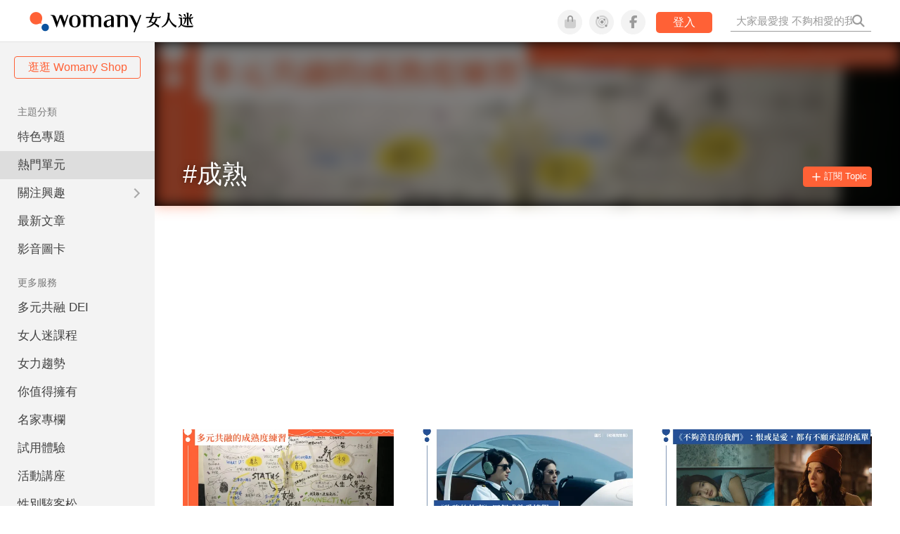

--- FILE ---
content_type: text/html; charset=utf-8
request_url: https://www.google.com/recaptcha/api2/aframe
body_size: 152
content:
<!DOCTYPE HTML><html><head><meta http-equiv="content-type" content="text/html; charset=UTF-8"></head><body><script nonce="Oh7r3vEdDBeI2MkbVhHO5w">/** Anti-fraud and anti-abuse applications only. See google.com/recaptcha */ try{var clients={'sodar':'https://pagead2.googlesyndication.com/pagead/sodar?'};window.addEventListener("message",function(a){try{if(a.source===window.parent){var b=JSON.parse(a.data);var c=clients[b['id']];if(c){var d=document.createElement('img');d.src=c+b['params']+'&rc='+(localStorage.getItem("rc::a")?sessionStorage.getItem("rc::b"):"");window.document.body.appendChild(d);sessionStorage.setItem("rc::e",parseInt(sessionStorage.getItem("rc::e")||0)+1);localStorage.setItem("rc::h",'1769928336603');}}}catch(b){}});window.parent.postMessage("_grecaptcha_ready", "*");}catch(b){}</script></body></html>

--- FILE ---
content_type: text/css
request_url: https://knight.womany.net/packs/css/general_layout_lianhonghong-e29493bd.css
body_size: 5404
content:
.tippy-box[data-animation=fade][data-state=hidden]{opacity:0}[data-tippy-root]{max-width:calc(100vw - 10px)}.tippy-box{position:relative;background-color:#333;color:#fff;border-radius:4px;font-size:14px;line-height:1.4;outline:0;transition-property:transform,visibility,opacity}.tippy-box[data-placement^=top]>.tippy-arrow{bottom:0}.tippy-box[data-placement^=top]>.tippy-arrow:before{bottom:-7px;left:0;border-width:8px 8px 0;border-top-color:initial;transform-origin:center top}.tippy-box[data-placement^=bottom]>.tippy-arrow{top:0}.tippy-box[data-placement^=bottom]>.tippy-arrow:before{top:-7px;left:0;border-width:0 8px 8px;border-bottom-color:initial;transform-origin:center bottom}.tippy-box[data-placement^=left]>.tippy-arrow{right:0}.tippy-box[data-placement^=left]>.tippy-arrow:before{border-width:8px 0 8px 8px;border-left-color:initial;right:-7px;transform-origin:center left}.tippy-box[data-placement^=right]>.tippy-arrow{left:0}.tippy-box[data-placement^=right]>.tippy-arrow:before{left:-7px;border-width:8px 8px 8px 0;border-right-color:initial;transform-origin:center right}.tippy-box[data-inertia][data-state=visible]{transition-timing-function:cubic-bezier(.54,1.5,.38,1.11)}.tippy-arrow{width:16px;height:16px;color:#333}.tippy-arrow:before{content:"";position:absolute;border-color:transparent;border-style:solid}.tippy-content{position:relative;padding:5px 9px;z-index:1}.tippy-box[data-theme~=light-border]{background-color:#fff;background-clip:padding-box;border:1px solid rgba(0,8,16,.15);color:#333;box-shadow:0 4px 14px -2px rgba(0,8,16,.08)}.tippy-box[data-theme~=light-border]>.tippy-backdrop{background-color:#fff}.tippy-box[data-theme~=light-border]>.tippy-arrow:after,.tippy-box[data-theme~=light-border]>.tippy-svg-arrow:after{content:"";position:absolute;z-index:-1}.tippy-box[data-theme~=light-border]>.tippy-arrow:after{border-color:transparent;border-style:solid}.tippy-box[data-theme~=light-border][data-placement^=top]>.tippy-arrow:before{border-top-color:#fff}.tippy-box[data-theme~=light-border][data-placement^=top]>.tippy-arrow:after{border-top-color:rgba(0,8,16,.2);border-width:7px 7px 0;top:17px;left:1px}.tippy-box[data-theme~=light-border][data-placement^=top]>.tippy-svg-arrow>svg{top:16px}.tippy-box[data-theme~=light-border][data-placement^=top]>.tippy-svg-arrow:after{top:17px}.tippy-box[data-theme~=light-border][data-placement^=bottom]>.tippy-arrow:before{border-bottom-color:#fff;bottom:16px}.tippy-box[data-theme~=light-border][data-placement^=bottom]>.tippy-arrow:after{border-bottom-color:rgba(0,8,16,.2);border-width:0 7px 7px;bottom:17px;left:1px}.tippy-box[data-theme~=light-border][data-placement^=bottom]>.tippy-svg-arrow>svg{bottom:16px}.tippy-box[data-theme~=light-border][data-placement^=bottom]>.tippy-svg-arrow:after{bottom:17px}.tippy-box[data-theme~=light-border][data-placement^=left]>.tippy-arrow:before{border-left-color:#fff}.tippy-box[data-theme~=light-border][data-placement^=left]>.tippy-arrow:after{border-left-color:rgba(0,8,16,.2);border-width:7px 0 7px 7px;left:17px;top:1px}.tippy-box[data-theme~=light-border][data-placement^=left]>.tippy-svg-arrow>svg{left:11px}.tippy-box[data-theme~=light-border][data-placement^=left]>.tippy-svg-arrow:after{left:12px}.tippy-box[data-theme~=light-border][data-placement^=right]>.tippy-arrow:before{border-right-color:#fff;right:16px}.tippy-box[data-theme~=light-border][data-placement^=right]>.tippy-arrow:after{border-width:7px 7px 7px 0;right:17px;top:1px;border-right-color:rgba(0,8,16,.2)}.tippy-box[data-theme~=light-border][data-placement^=right]>.tippy-svg-arrow>svg{right:11px}.tippy-box[data-theme~=light-border][data-placement^=right]>.tippy-svg-arrow:after{right:12px}.tippy-box[data-theme~=light-border]>.tippy-svg-arrow{fill:#fff}.tippy-box[data-theme~=light-border]>.tippy-svg-arrow:after{background-image:url([data-uri]);background-size:16px 6px;width:16px;height:6px}.tooltipster-base{display:flex;pointer-events:none;position:absolute}.tooltipster-box{flex:1 1 auto}.tooltipster-content{box-sizing:border-box;max-height:100%;max-width:100%;overflow:auto}.tooltipster-ruler{bottom:0;left:0;overflow:hidden;position:fixed;right:0;top:0;visibility:hidden}.tooltipster-fade{opacity:0;transition-property:opacity}.tooltipster-fade.tooltipster-show{opacity:1}.tooltipster-grow{transform:scale(0);transition-property:transform;-webkit-backface-visibility:hidden}.tooltipster-grow.tooltipster-show{transform:scale(1);transition-timing-function:cubic-bezier(.175,.885,.32,1.15)}.tooltipster-swing{opacity:0;transform:rotate(4deg);transition-property:transform}.tooltipster-swing.tooltipster-show{opacity:1;transform:rotate(0deg);transition-timing-function:cubic-bezier(.23,.635,.495,2.4)}.tooltipster-fall{transition-property:top;transition-timing-function:cubic-bezier(.175,.885,.32,1.15)}.tooltipster-fall.tooltipster-initial{top:0!important}.tooltipster-fall.tooltipster-dying{transition-property:all;top:0!important;opacity:0}.tooltipster-slide{transition-property:left;transition-timing-function:cubic-bezier(.175,.885,.32,1.15)}.tooltipster-slide.tooltipster-initial{left:-40px!important}.tooltipster-slide.tooltipster-dying{transition-property:all;left:0!important;opacity:0}@keyframes tooltipster-fading{0%{opacity:0}to{opacity:1}}.tooltipster-update-fade{animation:tooltipster-fading .4s}@keyframes tooltipster-rotating{25%{transform:rotate(-2deg)}75%{transform:rotate(2deg)}to{transform:rotate(0)}}.tooltipster-update-rotate{animation:tooltipster-rotating .6s}@keyframes tooltipster-scaling{50%{transform:scale(1.1)}to{transform:scale(1)}}.tooltipster-update-scale{animation:tooltipster-scaling .6s}.tooltipster-sidetip .tooltipster-box{background:#565656;border:2px solid #000;border-radius:4px}.tooltipster-sidetip.tooltipster-bottom .tooltipster-box{margin-top:8px}.tooltipster-sidetip.tooltipster-left .tooltipster-box{margin-right:8px}.tooltipster-sidetip.tooltipster-right .tooltipster-box{margin-left:8px}.tooltipster-sidetip.tooltipster-top .tooltipster-box{margin-bottom:8px}.tooltipster-sidetip .tooltipster-content{color:#fff;line-height:18px;padding:6px 14px}.tooltipster-sidetip .tooltipster-arrow{overflow:hidden;position:absolute}.tooltipster-sidetip.tooltipster-bottom .tooltipster-arrow{height:10px;margin-left:-10px;top:0;width:20px}.tooltipster-sidetip.tooltipster-left .tooltipster-arrow{height:20px;margin-top:-10px;right:0;top:0;width:10px}.tooltipster-sidetip.tooltipster-right .tooltipster-arrow{height:20px;margin-top:-10px;left:0;top:0;width:10px}.tooltipster-sidetip.tooltipster-top .tooltipster-arrow{bottom:0;height:10px;margin-left:-10px;width:20px}.tooltipster-sidetip .tooltipster-arrow-background,.tooltipster-sidetip .tooltipster-arrow-border{height:0;position:absolute;width:0}.tooltipster-sidetip .tooltipster-arrow-background{border:10px solid transparent}.tooltipster-sidetip.tooltipster-bottom .tooltipster-arrow-background{border-bottom-color:#565656;left:0;top:3px}.tooltipster-sidetip.tooltipster-left .tooltipster-arrow-background{border-left-color:#565656;left:-3px;top:0}.tooltipster-sidetip.tooltipster-right .tooltipster-arrow-background{border-right-color:#565656;left:3px;top:0}.tooltipster-sidetip.tooltipster-top .tooltipster-arrow-background{border-top-color:#565656;left:0;top:-3px}.tooltipster-sidetip .tooltipster-arrow-border{border:10px solid transparent;left:0;top:0}.tooltipster-sidetip.tooltipster-bottom .tooltipster-arrow-border{border-bottom-color:#000}.tooltipster-sidetip.tooltipster-left .tooltipster-arrow-border{border-left-color:#000}.tooltipster-sidetip.tooltipster-right .tooltipster-arrow-border{border-right-color:#000}.tooltipster-sidetip.tooltipster-top .tooltipster-arrow-border{border-top-color:#000}.tooltipster-sidetip .tooltipster-arrow-uncropped{position:relative}.tooltipster-sidetip.tooltipster-bottom .tooltipster-arrow-uncropped{top:-10px}.tooltipster-sidetip.tooltipster-right .tooltipster-arrow-uncropped{left:-10px}body>.body{padding-top:60px}#w-header,#w-header *{box-sizing:border-box}#w-header{background-color:#fff;color:#fff;font-size:14px;height:60px;overflow:hidden;position:fixed;text-align:center;top:0;width:100%;z-index:999;border-bottom:1px solid #e3e3e3}#w-header a,#w-header a:active,#w-header a:focus,#w-header a:hover{text-decoration:none}#w-header .contain{display:inline-block;max-width:1200px;width:100%}#w-header #open-mmenu{cursor:pointer;display:none;float:left;font-size:1.5em;line-height:62px;margin-top:-2px;padding:0 15px;position:relative;top:0;width:auto;color:#9b9b9b}@media (hover:hover){#w-header #open-mmenu:hover{color:#6d6d6d}}#w-header #open-mmenu:active,#w-header #open-mmenu:focus{outline:none;opacity:1}#w-header .womany-logo{width:240px;height:60px;display:block;float:left;background-origin:content-box;background-position:0;background-size:auto 100%;text-indent:200%;overflow:hidden;white-space:nowrap}@media (max-width:600px){#w-header .womany-logo{width:165px}}#w-header .social{display:block;height:60px;float:right;margin-right:1.5em;padding-top:13.5px;font-size:1.25em}#w-header .social .btn-feature{display:block;float:left;margin-left:10px;width:35px;height:35px;color:#9b9b9b;background-color:#f3f3f3;border:1px solid #f3f3f3;border-radius:50%}@media (hover:hover){#w-header .social .btn-feature:hover{color:#fff;background-color:#ff6136;border-color:#ff6136}}#w-header .social .btn-feature.campaign{height:35px;width:35px;background-size:35px 70px;background-repeat:no-repeat;background-position:top;color:#00a7e3}#w-header .social .btn-feature.campaign.hide{display:none}@media (min-width:768px) and (hover:hover){#w-header .social .btn-feature.campaign:hover{background-color:#333;color:#fff;background-position:bottom}}@media (min-width:768px){#w-header .social .btn-feature.campaign.updown{background-position:bottom}}@media (min-width:768px) and (hover:hover){#w-header .social .btn-feature.campaign.updown:hover{background-position:top}}#w-header .social .btn-feature i{font-size:1.05em;line-height:33px}#w-header .social .account{display:none;background-size:cover}#w-header .social .account i{font-weight:500}#w-header .social .btn-login{display:block;height:30px;position:relative;top:3px;float:right;padding:0 1.5em;margin-left:15px;color:#fff;border-radius:5px;font-size:.9em;font-weight:400;line-height:30px;background-color:#b22}@media (hover:hover){#w-header .social .btn-login:hover{background-color:#9f1d1d}}#w-header .search{display:block;float:right;margin:0;padding:0}#w-header .search form{display:inline}#w-header .search input{background:transparent;border:0;border-bottom:1px solid #9b9b9b;border-radius:0;box-shadow:none;color:#9b9b9b;font-size:1.1em;height:1.9em;margin:-3px -45px 0 0;padding:0 1.75em 0 .5em;width:13em;outline-style:none;transition:all .66s ease;-webkit-transition:all .66s ease}#w-header .search a{display:inline-block;height:60px;padding:0 10px;position:relative}#w-header .search .fa-search{color:#9b9b9b;font-size:1.25em;line-height:60px;transition:all .2s linear;-webkit-transition:all .2s linear}@media (hover:hover){#w-header .search:hover input{border-color:#6d6d6d}#w-header .search:hover .fa-search{color:#6d6d6d}}body.b-home #w-header #open-mmenu{display:none}@media (max-width:1279px){body.b-home #w-header .contain{padding-left:10px}}@media (max-width:1279px){#w-header .contain{max-width:none}#w-header #open-mmenu{display:inline-block}#w-header .search{margin-right:1em}}@media (max-width:1023px){#w-header .search input{padding:0;width:0;margin:-3px 0 0}}@media (max-width:1023px) and (hover:hover){#w-header .search:hover input{width:13em;margin-right:-45px;margin-left:1em;padding-left:.5em}}@media (max-width:1023px){#w-header .search input.show{width:13em;margin-right:-45px;margin-left:1em;padding-left:.5em}#w-header .social{margin-right:0}}@media (max-width:767px){#w-header .search{margin-right:0}#w-header .openReadList{display:inline-block}}@media (max-width:640px){#w-header .social .btn-login{padding:0 1em}}@media (max-width:504px){#w-header .search{z-index:1}#w-header .search input{background-color:#111;border:none;display:block;font-size:1.25em;opacity:0;height:0;left:0;margin:0!important;padding:0 1em;position:fixed;text-align:center;width:100%!important;top:0}#w-header .search input.show{height:60px;border-bottom-width:1px!important;opacity:1;z-index:1}#w-header .search input:-ms-input-placeholder{line-height:0}#w-header .search input::-ms-input-placeholder{line-height:0}#w-header .search input::placeholder{line-height:0}#w-header .search input.show:-ms-input-placeholder{line-height:60px}#w-header .search input.show::-ms-input-placeholder{line-height:60px}#w-header .search input.show::placeholder{line-height:60px}}@media (max-width:480px){#w-header .social .sns{display:none}}@media (max-width:400px){#w-header .social .btn-login{margin-left:10px;padding:0 .5em}}body.b-articles.b-show #w-header .social{display:block}@media (min-width:1280px) and (max-width:1480px){body.b-articles.b-show #w-header .contain{padding-left:9px}body.b-articles.b-show #w-header #open-mmenu{display:inline-block;position:absolute;left:0}}@media (prefers-color-scheme:dark){#w-header{background-color:#111;border-color:#262626}#w-header .social .btn-feature{color:#9b9b9b;background-color:#333;border-color:#111}}@media (prefers-color-scheme:dark) and (hover:hover){#w-header .social .btn-feature:hover{color:#fff;background-color:#ff6136;border-color:#ff6136}}@media (prefers-color-scheme:dark) and (hover:hover){#w-header #open-mmenu:hover{color:#b9b9b9}#w-header .search:hover input{border-color:#b9b9b9}#w-header .search:hover .fa-search{color:#b9b9b9}}.darkMode #w-header{background-color:#111;border-color:#262626}.darkMode #w-header .social .btn-feature{color:#9b9b9b;background-color:#333;border-color:#111}@media (hover:hover){.darkMode #w-header .social .btn-feature:hover{color:#fff;background-color:#ff6136;border-color:#ff6136}}@media (hover:hover){.darkMode #w-header #open-mmenu:hover{color:#b9b9b9}.darkMode #w-header .search:hover input{border-color:#b9b9b9}.darkMode #w-header .search:hover .fa-search{color:#b9b9b9}}#w-header #submenu-account{display:none}#submenu-account{display:block}#submenu-account a{display:block;padding:.33em 1em;text-decoration:none;color:#9b9b9b}#submenu-account a:hover{color:#000}.darkMode #submenu-account a{color:#9b9b9b}.darkMode #submenu-account a:hover{color:#fff}#submenu-account a.users-email-confirm{color:#ff6136}footer.general-footer{color:#fff;font-size:12.5px;font-weight:300;text-align:center;line-height:2.2em;padding:2em 1em;background-color:#9f1d1d;background-image:none;background-position:50%;background-size:cover}footer.general-footer ul{margin:0;padding:0}footer.general-footer p{line-height:2em;margin:0 0 10px}footer.general-footer a{color:#fff;text-decoration:none}@media (hover:hover){footer.general-footer a:hover{text-decoration:underline}}footer.general-footer>div{margin:0 auto;position:relative}footer.general-footer p.slogan{font-size:1.25em;letter-spacing:.33px;color:#fff;margin:.5em 0 1em}footer.general-footer p.slogan i{color:#ff6136}footer.general-footer ul{line-height:1.8em}footer.general-footer ul li{display:inline-block}footer.general-footer ul li a{padding:0 .33em}footer.general-footer ul.about{font-size:1.45em;font-weight:400}footer.general-footer ul.about li a{padding:0 .22em}footer.general-footer ul.social{font-size:6px;line-height:2em;margin:12px 0}footer.general-footer ul.social li a{font-size:22px}footer.general-footer ul.social .rss,footer.general-footer ul.social span{display:none}footer.general-footer ul.social .fab.fa-telegram-plane{font-size:1.1em}footer.general-footer ul.social .fab.icon-line-white:before{height:22px;width:23px;background-size:contain;background-repeat:no-repeat}footer.general-footer .copyright{border-top:1px solid #fff;margin-top:.5em;padding-top:1em;line-height:1.5em}footer.general-footer .copyright ul li{display:inline-block}footer.general-footer .copyright .year{display:block;font-weight:300;margin-top:1em;line-height:1em}@media (min-width:768px){footer.general-footer>div{max-width:728px}footer.general-footer ul.about{text-align:left}footer.general-footer ul.social{right:0;top:70px;position:absolute}footer.general-footer ul.social li a{padding:0 .25em}footer.general-footer ul.social .rss{display:inline-block}footer.general-footer .copyright{text-align:left}footer.general-footer .copyright ul{display:inline}footer.general-footer .copyright li:first-of-type{padding-left:.33em}footer.general-footer .copyright .year{float:right;margin:0 .4em 0 0;line-height:1.8em}}body.s-lianhonghong.b-topics.b-show li.m-read a{background-color:inherit}body.s-lianhonghong.b-topics.b-show #w-main-content{background-color:unset}body.s-lianhonghong.b-topics.b-show #w-main-content .article-list .article-block .context h2{font-size:1.2em}body.s-lianhonghong.b-topics.b-show #w-main-content .article-list .article-block .context .author,body.s-lianhonghong.b-topics.b-show #w-main-content .article-list .article-block .context time{display:none}body.s-lianhonghong #w-main-content #interest-feature .js-subscribe{background-color:#b22;border-color:#b22}@media (hover:hover){body.s-lianhonghong #w-main-content #interest-feature .js-subscribe:hover{background-color:#ff592c;border-color:#ff592c}}body.s-lianhonghong #w-main-content .article-list .more-button button{background-color:transparent;color:#b22;border:1px solid #b22;border-radius:3px;max-width:300px}@media (hover:hover){body.s-lianhonghong #w-main-content .article-list .more-button button:hover{box-shadow:none;background-color:rgba(165,140,120,.08)}}body.s-lianhonghong #side-nav{background-color:#f3f3f3;color:#666}body.s-lianhonghong #side-nav li.shop .btn{background-color:transparent;border-color:#ff6136;color:#ff6136}@media (hover:hover){body.s-lianhonghong #side-nav li.shop .btn:hover{border-color:#ff592c;background-color:rgba(165,140,120,.08)}}body.s-lianhonghong #side-nav li.shop .btn:active{border-color:#ff6136;background-color:#fff}@media (hover:hover){body.s-lianhonghong #side-nav li:hover a,body.s-lianhonghong #side-nav li>a:hover{background-color:#fff}}body.s-lianhonghong #side-nav li>a:active{background-color:#fff}body.s-lianhonghong #side-nav li.new-feature a:last-child:after{color:#9f1d1d;opacity:.75}@media (hover:hover){body.s-lianhonghong #w-top-shortcut>a:hover{color:#ff6136}}body.s-lianhonghong #w-top-shortcut>a.active,body.s-lianhonghong #w-top-shortcut>a:active{color:#ff6136;border-bottom:2px solid #ff6136}body.b-home div#content-container,body.b-home div#content-container .article-list,body.b-home div#content-container div#w-main-content,body.b-lianhonghong_index div#content-container,body.b-lianhonghong_index div#content-container .article-list,body.b-lianhonghong_index div#content-container div#w-main-content,body.b-topics div#content-container,body.b-topics div#content-container .article-list,body.b-topics div#content-container div#w-main-content,body.s-lianhonghong.b-collections div#content-container,body.s-lianhonghong.b-collections div#content-container .article-list,body.s-lianhonghong.b-collections div#content-container div#w-main-content{background-color:unset}body.b-articles #w-main-content .more-button button{max-width:300px;background-color:transparent;color:#b22;border:1px solid #b22;border-radius:3px}@media (hover:hover){body.b-articles #w-main-content .more-button button:hover{box-shadow:none;background-color:rgba(165,140,120,.08)}}body.s-lianhonghong.b-articles #w-main-content ::-moz-selection,body.s-lianhonghong.b-articles #w-main-content ::selection{background-color:#faebd7}body.s-lianhonghong.b-articles #w-main-content .article-list{background-color:unset}@media (hover:hover){body.s-lianhonghong.b-articles #w-main-content .article-root a:hover{-webkit-text-decoration-color:#b22;text-decoration-color:#b22}}body.s-lianhonghong.b-articles #w-main-content .article-root .article-header .interests ul li a{color:#b22}@media (hover:hover){body.s-lianhonghong.b-articles #w-main-content .article-root .article-header .interests ul li a:hover{-webkit-text-decoration-color:#b22;text-decoration-color:#b22}}body.s-lianhonghong.b-articles #w-main-content .article-root .article-header .interests ul li a:active{color:#b22}@media (hover:hover){body.s-lianhonghong.b-articles #w-main-content .article-root .article-header .article-actions .article-favorites a:hover{color:#981c1c}}body.s-lianhonghong.b-articles #w-main-content .article-root .article-header .article-actions .article-favorites a.favable{color:#981c1c}body.s-lianhonghong.b-articles #w-main-content .article-root .article-header .article-actions .author-name.meta-span a{text-decoration:none}@media (hover:hover){body.s-lianhonghong.b-articles #w-main-content .article-root .article-header .article-actions .author-name.meta-span a:hover{color:#981c1c}}body.s-lianhonghong.b-articles #w-main-content .article-root .article-title{border-color:#b22}body.s-lianhonghong.b-articles #w-main-content .article-root .w-sidebar .sidewig.whitebox .header.highlight{background-image:none;background-color:#b22}body.s-lianhonghong.b-articles #w-main-content .article-root .w-sidebar .sidewig.whitebox .widget_inner{background-color:unset}body.s-lianhonghong.b-articles #w-main-content .article-root .w-sidebar .sidewig.greybox{background-color:#f3f3f3}body.s-lianhonghong.b-articles #w-main-content .article-root .w-sidebar .sidewig.terms .header .title{border-color:#b22}body.s-lianhonghong.b-articles #w-main-content .article-root .w-sidebar .sidewig.terms a{color:#b22}@media (hover:hover){body.s-lianhonghong.b-articles #w-main-content .article-root .w-sidebar .sidewig.terms a:hover{-webkit-text-decoration-color:#b22;text-decoration-color:#b22}}body.s-lianhonghong.b-articles #w-main-content .article-root .w-sidebar .sidewig.hot-articles li a .score{background-color:#fff}body.s-lianhonghong.b-articles #w-main-content .article-root .w-sidebar .sidewig.hot-articles li a .score .line{background-color:#ffe029}body.s-lianhonghong.b-articles #w-main-content .article-root .w-sidebar .sidewig.hot-articles .header.highlight{background-image:linear-gradient(90deg,#ff6136,#f6d7b6)}body.s-lianhonghong.b-articles #w-main-content .article-root .w-sidebar .sidewig.hot-articles .widget_inner{background-color:#fff}body.s-lianhonghong.b-articles #w-main-content .article-root .article-body a,body.s-lianhonghong.b-articles #w-main-content .article-root .article-main .article-meta .editor-info p a{border-color:#b22}body.s-lianhonghong.b-articles #w-main-content .article-root .article-main .article-meta .article-actions .article-favorites a{background-color:#b22;border:1px solid #b22;padding:0 1.5em;line-height:2.5em;border-radius:2px}@media (max-width:767px){body.s-lianhonghong.b-articles #w-main-content .article-root .article-main .article-meta .article-actions .article-favorites a{margin-bottom:1rem}}@media (hover:hover){body.s-lianhonghong.b-articles #w-main-content .article-root .article-main .article-meta .article-actions .article-favorites a:hover{background-color:transparent;color:#b22}}body.s-lianhonghong.b-articles #w-main-content .article-root .article-main .article-meta .article-actions .article-favorites a.favable,body.s-lianhonghong.b-articles #w-main-content .article-root .article-main .article-meta .article-actions .article-favorites a:active{background-color:transparent;color:#b22}body.s-lianhonghong.b-articles #w-main-content .article-root .article-main .article-meta .article-actions.bottom{border:none}body.s-lianhonghong.b-articles #w-main-content .article-root .article-main .article-meta .tags a{border:1px solid #b22;color:#b22}@media (hover:hover){body.s-lianhonghong.b-articles #w-main-content .article-root .article-main .article-meta .tags a:hover{background-color:#f6f6f6}}body.s-lianhonghong.b-articles #w-main-content .article-root .article-main .article-meta .tags a:active{background-color:#dadada;color:#a51e1e}body.s-lianhonghong.b-articles #w-main-content .article-root .article-main .article-meta .related-articles-structure a{background-image:linear-gradient(180deg,transparent 60%,#e67676 0)}@media (hover:hover){body.s-lianhonghong.b-articles #w-main-content .article-root .article-main .article-meta .related-articles-structure a:hover{background-image:linear-gradient(180deg,transparent 60%,#da3636 0)}}body.s-lianhonghong.b-articles #w-main-content .article-root .article-main .article-meta .related-articles-structure a:visited{background-image:linear-gradient(180deg,transparent 60%,#da3636 0)}body.s-lianhonghong.b-articles #w-main-content .article-root .article-main .article-meta .embedded-block a{border-color:#b22}body.s-lianhonghong.b-articles #w-main-content .article-root .article-main .article-meta .disclaimer p{color:#adadad}body.s-lianhonghong.b-articles #w-main-content .article-root .article-main .article-meta .disclaimer a{border-color:#b22}@media (hover:hover){body.s-lianhonghong.b-articles #w-main-content .article-root .article-main .article-meta .disclaimer a:hover{border-color:#b22}}@media (hover:hover){body.s-lianhonghong.b-articles #w-main-content .article-root .article-main .article-body a:hover{color:#000}}body.s-lianhonghong.b-articles #w-main-content .article-root .article-main .article-body a:visited{color:#000}body.s-lianhonghong.b-articles #w-main-content .article-root .article-main .article-body blockquote.golden p{color:#b22}body.s-lianhonghong.b-articles #w-main-content .article-root .article-main .article-body blockquote.golden a{border:none}body.s-lianhonghong.b-articles #w-main-content .article-root .article-main .article-body .further a{background-image:linear-gradient(180deg,transparent 60%,#e67676 0)}@media (hover:hover){body.s-lianhonghong.b-articles #w-main-content .article-root .article-main .article-body .further a:hover{background-image:linear-gradient(180deg,transparent 60%,#da3636 0)}}body.s-lianhonghong.b-articles #w-main-content .article-root .article-main .article-body .further a:visited{background-image:linear-gradient(180deg,transparent 60%,#da3636 0)}body.s-lianhonghong.b-articles #content-container #w-readList .article.cur{border-color:#b22}#w-header .womany-logo{background-image:url(/images/header_logo_560x120_lianhong_nieh_dark.png)}body.s-lianhonghong.b-articles.darkMode .body #side-nav{background-color:#383838;background:linear-gradient(#404040,#383838);color:#bfbfbf}@media (hover:hover){body.s-lianhonghong.b-articles.darkMode .body #side-nav li:hover>a{background:#333;color:#bfbfbf}}body.s-lianhonghong.b-articles.darkMode .body #side-nav a{color:#bfbfbf}body.s-lianhonghong.b-articles.darkMode .body #side-nav li.Selected>a{background:#2e2e2e}body.s-lianhonghong.b-articles.darkMode .body #side-nav li>a>i.fa{color:#7f7f7f}body.s-lianhonghong.b-articles.darkMode .body #side-nav .mm-next:after{border-color:#7f7f7f}body.s-lianhonghong.b-articles.darkMode .body #side-nav .mm-panel.mm-hasnavbar .mm-navbar{background:#4c4c4c}body.s-lianhonghong.b-articles.darkMode .body #side-nav .mm-panel.mm-hasnavbar .mm-navbar a{color:inherit}body.s-lianhonghong.b-articles.darkMode .body #side-nav .mm-panel.mm-hasnavbar .mm-navbar .mm-btn:before{border-color:#7f7f7f}@media (hover:hover){body.s-lianhonghong.b-articles.darkMode .body #side-nav .mm-panel.mm-hasnavbar .mm-navbar:hover a{background-color:#333}}body.s-lianhonghong.b-articles.darkMode .body #side-nav li.mm-divider.mm-spacer{background:rgba(0,0,0,.05);color:#888}body.s-lianhonghong.b-articles.darkMode .body #side-nav li.shop .btn{color:#fff;background-color:#b22;border-color:#b22}@media (hover:hover){body.s-lianhonghong.b-articles.darkMode .body #side-nav li.shop .btn:hover{background-color:#9f1d1d;border-color:#b22}}body.s-lianhonghong.b-articles.darkMode .body #side-nav li.shop .btn:active{opacity:.7}body.s-lianhonghong.b-articles.darkMode .body #content-container #w-readList .article.cur,body.s-lianhonghong.b-articles.darkMode .body #w-main-content .article-root .article-title{border-color:#b22}body.s-lianhonghong.b-articles.darkMode .body #w-main-content .article-root .article-actions .article-favorites a.favor-link.favable{color:#b22}@media (hover:hover){body.s-lianhonghong.b-articles.darkMode .body #w-main-content .article-root .article-actions .article-favorites a.favor-link:hover{color:#b22}}body.s-lianhonghong.b-articles.darkMode .body #w-main-content .article-root .article-main .article-meta .tags a{background-color:transparent;border-color:#b22;color:#b22}@media (hover:hover){body.s-lianhonghong.b-articles.darkMode .body #w-main-content .article-root .article-main .article-meta .tags a:hover{color:#b22;background-color:rgba(240,140,0,.15)}}body.s-lianhonghong.b-articles.darkMode .body #w-main-content .article-root .article-main .article-meta .tags a:active{background-color:rgba(240,140,0,.25)}body.s-lianhonghong.b-articles.darkMode .body #w-main-content .article-root .article-main .article-meta .related-articles-structure a{background-image:linear-gradient(180deg,transparent 60%,rgba(187,34,34,.35) 0)}@media (hover:hover){body.s-lianhonghong.b-articles.darkMode .body #w-main-content .article-root .article-main .article-meta .related-articles-structure a:hover{background-image:linear-gradient(180deg,transparent 60%,rgba(187,34,34,.55) 0)}}body.s-lianhonghong.b-articles.darkMode .body #w-main-content .article-root .article-main .article-meta .related-articles-structure a:visited{background-image:linear-gradient(180deg,transparent 60%,rgba(187,34,34,.55) 0)}body.s-lianhonghong.b-articles.darkMode .body #w-main-content .article-root .article-main .article-meta .article-actions .article-favorites a{background-color:#b22;border-color:#b22}@media (hover:hover){body.s-lianhonghong.b-articles.darkMode .body #w-main-content .article-root .article-main .article-meta .article-actions .article-favorites a:hover{background-color:transparent;color:#b22;border-color:#b22}}body.s-lianhonghong.b-articles.darkMode .body #w-main-content .article-root .article-main .article-meta .article-actions .article-favorites a:active{opacity:.7}body.s-lianhonghong.b-articles.darkMode .body #w-main-content .article-root .article-main .article-meta .article-actions .article-favorites a.favable{color:#b22;background-color:transparent}@media (hover:hover){body.s-lianhonghong.b-articles.darkMode .body #w-main-content .article-root .article-main .article-meta .article-actions .article-favorites a.favable:hover{background-color:#b22;color:#fff}}body.s-lianhonghong.b-articles.darkMode .body #w-main-content .article-root .article-main .article-body a{border-color:#b22}@media (hover:hover){body.s-lianhonghong.b-articles.darkMode .body #w-main-content .article-root .article-main .article-body a{border-color:#b22}}body.s-lianhonghong.b-articles.darkMode .body #w-main-content .article-root .article-main .article-body .further a{background-image:linear-gradient(180deg,transparent 60%,rgba(187,34,34,.35) 0)}@media (hover:hover){body.s-lianhonghong.b-articles.darkMode .body #w-main-content .article-root .article-main .article-body .further a:hover{background-image:linear-gradient(180deg,transparent 60%,rgba(187,34,34,.55) 0)}}body.s-lianhonghong.b-articles.darkMode .body #w-main-content .article-root .article-main .article-body .further a:visited{background-image:linear-gradient(180deg,transparent 60%,rgba(187,34,34,.55) 0)}body.s-lianhonghong.b-articles.darkMode .body #w-main-content .article-root .article-main .article-body blockquote.golden p{color:#b22}body.s-lianhonghong.b-articles.darkMode .body #w-main-content .article-root .w-sidebar .sidewig.hot-articles .header.highlight{background-color:linear-gradient(90deg,#ff6136,#f6d7b6)}body.s-lianhonghong.b-articles.darkMode .body #w-main-content .article-root .w-sidebar .sidewig.hot-articles .widget_inner{background-color:#262626}@media (hover:hover){body.s-lianhonghong.b-articles.darkMode .body #w-main-content .article-root .w-sidebar .sidewig.hot-articles .widget_inner a:hover{text-decoration:none;color:#fff}}#w-header .womany-logo{background-image:url(/images/header_logo_560x120_lianhong_nieh_light.png)}@media (prefers-color-scheme:dark){#w-header .womany-logo{background-image:url(/images/header_logo_560x120_lianhong_nieh_dark.png)}}.darkMode #w-header .womany-logo{background-image:url(/images/header_logo_560x120_lianhong_nieh_dark.png)}@media (max-width:480px){#w-header .womany-logo{width:136px}}@media (max-width:374px){#w-header .womany-logo{width:55px}}